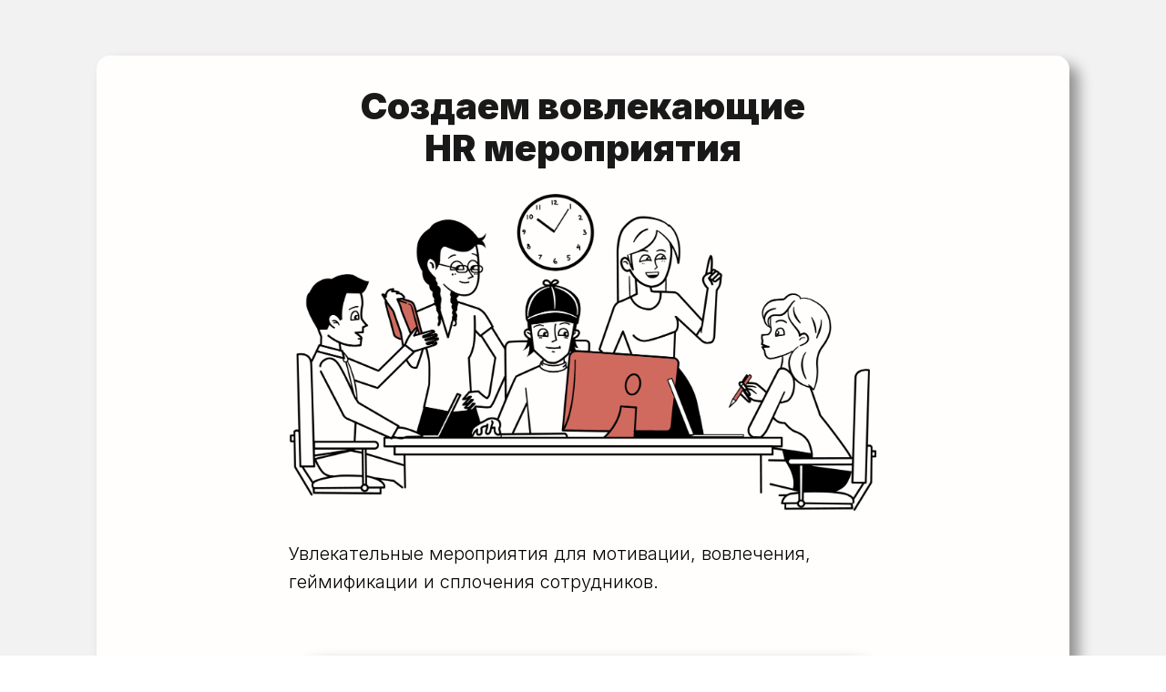

--- FILE ---
content_type: text/html; charset=utf-8
request_url: https://www.smartio.pro/present
body_size: 10538
content:
<!DOCTYPE html> <html> <head> <meta charset="utf-8" /> <meta http-equiv="Content-Type" content="text/html; charset=utf-8" /> <meta name="viewport" content="width=device-width, initial-scale=1.0" /> <meta name="yandex-verification" content="0c3a6b8aaabd02ed" /> <!--metatextblock--> <title>Вовлекающие HR-мероприятия от компании Smartio</title> <meta name="description" content="Увлекательные мероприятия для мотивации, вовлечения, геймификации и сплочения сотрудников." /> <meta property="og:url" content="https://www.smartio.pro/present" /> <meta property="og:title" content="Вовлекающие HR-мероприятия от компании Smartio" /> <meta property="og:description" content="Увлекательные мероприятия для мотивации, вовлечения, геймификации и сплочения сотрудников." /> <meta property="og:type" content="website" /> <meta property="og:image" content="images/tild3336-3932-4431-b435-306230333737__smartio.jpeg" /> <link rel="canonical" href="https://www.smartio.pro/present"> <!--/metatextblock--> <meta name="format-detection" content="telephone=no" /> <meta http-equiv="x-dns-prefetch-control" content="on"> <link rel="dns-prefetch" href="https://ws.tildacdn.com">  <link rel="icon" type="image/png" sizes="32x32" href="images/tild6264-6139-4235-b734-376162653862__star_2.png" media="(prefers-color-scheme: light)"/> <link rel="icon" type="image/png" sizes="32x32" href="images/tild3765-3839-4637-b239-373630653035__star_2.png" media="(prefers-color-scheme: dark)"/> <link rel="apple-touch-icon" type="image/png" href="images/tild6138-6536-4163-b866-356631323137__star_2.png"> <link rel="icon" type="image/png" sizes="192x192" href="images/tild6138-6536-4163-b866-356631323137__star_2.png"> <!-- Assets --> <script src="https://neo.tildacdn.com/js/tilda-fallback-1.0.min.js" async charset="utf-8"></script> <link rel="stylesheet" href="css/tilda-grid-3.0.min.css" type="text/css" media="all" onerror="this.loaderr='y';"/> <link rel="stylesheet" href="css/tilda-blocks-page35470666.min.css?t=1753457655" type="text/css" media="all" onerror="this.loaderr='y';" /> <link rel="preconnect" href="https://fonts.gstatic.com"> <link href="https://fonts.googleapis.com/css2?family=Inter:wght@300;400;500;600;700&family=Open+Sans:wght@300..800&subset=latin,cyrillic" rel="stylesheet"> <link rel="stylesheet" href="css/tilda-animation-2.0.min.css" type="text/css" media="all" onerror="this.loaderr='y';" /> <link rel="stylesheet" href="css/tilda-popup-1.1.min.css" type="text/css" media="print" onload="this.media='all';" onerror="this.loaderr='y';" /> <noscript><link rel="stylesheet" href="css/tilda-popup-1.1.min.css" type="text/css" media="all" /></noscript> <link rel="stylesheet" href="css/tilda-forms-1.0.min.css" type="text/css" media="all" onerror="this.loaderr='y';" /> <link rel="stylesheet" href="https://fonts.googleapis.com/css2?family=Inter:wght@300;400;600;700;800;900&family=OpenSans:wght@300;400;500;600;700;800" type="text/css" /> <script nomodule src="js/tilda-polyfill-1.0.min.js" charset="utf-8"></script> <script type="text/javascript">function t_onReady(func) {if(document.readyState!='loading') {func();} else {document.addEventListener('DOMContentLoaded',func);}}
function t_onFuncLoad(funcName,okFunc,time) {if(typeof window[funcName]==='function') {okFunc();} else {setTimeout(function() {t_onFuncLoad(funcName,okFunc,time);},(time||100));}}function t396_initialScale(t){var e=document.getElementById("rec"+t);if(e){var r=e.querySelector(".t396__artboard");if(r){var a=document.documentElement.clientWidth,i=[],l,n=r.getAttribute("data-artboard-screens");if(n){n=n.split(",");for(var o=0;o<n.length;o++)i[o]=parseInt(n[o],10)}else i=[320,480,640,960,1200];for(var o=0;o<i.length;o++){var d=i[o];a>=d&&(l=d)}var c="edit"===window.allrecords.getAttribute("data-tilda-mode"),s="center"===t396_getFieldValue(r,"valign",l,i),g="grid"===t396_getFieldValue(r,"upscale",l,i),u=t396_getFieldValue(r,"height_vh",l,i),_=t396_getFieldValue(r,"height",l,i),f=!!window.opr&&!!window.opr.addons||!!window.opera||-1!==navigator.userAgent.indexOf(" OPR/");if(!c&&s&&!g&&!u&&_&&!f){var h=parseFloat((a/l).toFixed(3)),v=[r,r.querySelector(".t396__carrier"),r.querySelector(".t396__filter")],p=Math.floor(parseInt(_,10)*h)+"px",b;r.style.setProperty("--initial-scale-height",p);for(var o=0;o<v.length;o++)v[o].style.setProperty("height","var(--initial-scale-height)");t396_scaleInitial__getElementsToScale(r).forEach((function(t){t.style.zoom=h}))}}}}function t396_scaleInitial__getElementsToScale(t){return t?Array.prototype.slice.call(t.children).filter((function(t){return t&&(t.classList.contains("t396__elem")||t.classList.contains("t396__group"))})):[]}function t396_getFieldValue(t,e,r,a){var i,l=a[a.length-1];if(!(i=r===l?t.getAttribute("data-artboard-"+e):t.getAttribute("data-artboard-"+e+"-res-"+r)))for(var n=0;n<a.length;n++){var o=a[n];if(!(o<=r)&&(i=o===l?t.getAttribute("data-artboard-"+e):t.getAttribute("data-artboard-"+e+"-res-"+o)))break}return i}window.TN_SCALE_INITIAL_VER="1.0";</script> <script src="js/jquery-1.10.2.min.js" charset="utf-8" onerror="this.loaderr='y';"></script> <script src="js/tilda-scripts-3.0.min.js" charset="utf-8" defer onerror="this.loaderr='y';"></script> <script src="js/tilda-blocks-page35470666.min.js?t=1753457655" charset="utf-8" async onerror="this.loaderr='y';"></script> <script src="js/lazyload-1.3.min.export.js" charset="utf-8" async onerror="this.loaderr='y';"></script> <script src="js/tilda-animation-2.0.min.js" charset="utf-8" async onerror="this.loaderr='y';"></script> <script src="js/tilda-zero-1.1.min.js" charset="utf-8" async onerror="this.loaderr='y';"></script> <script src="js/tilda-submenublocks-1.0.min.js" charset="utf-8" async onerror="this.loaderr='y';"></script> <script src="js/tilda-menu-1.0.min.js" charset="utf-8" async onerror="this.loaderr='y';"></script> <script src="js/tilda-popup-1.0.min.js" charset="utf-8" async onerror="this.loaderr='y';"></script> <script src="js/tilda-forms-1.0.min.js" charset="utf-8" async onerror="this.loaderr='y';"></script> <script src="js/tilda-animation-sbs-1.0.min.js" charset="utf-8" async onerror="this.loaderr='y';"></script> <script src="js/tilda-zero-scale-1.0.min.js" charset="utf-8" async onerror="this.loaderr='y';"></script> <script src="js/tilda-skiplink-1.0.min.js" charset="utf-8" async onerror="this.loaderr='y';"></script> <script src="js/tilda-events-1.0.min.js" charset="utf-8" async onerror="this.loaderr='y';"></script> <!-- nominify begin --><meta name="mailru-verification" content="14c7d15b96b36e95" /> <meta name="facebook-domain-verification" content="zp4beubuo94m1joj0vcvdh7cmt1k5y" /><!-- nominify end --><script type="text/javascript">window.dataLayer=window.dataLayer||[];</script> <!-- Google Tag Manager --> <script type="text/javascript">(function(w,d,s,l,i){w[l]=w[l]||[];w[l].push({'gtm.start':new Date().getTime(),event:'gtm.js'});var f=d.getElementsByTagName(s)[0],j=d.createElement(s),dl=l!='dataLayer'?'&l='+l:'';j.async=true;j.src='https://www.googletagmanager.com/gtm.js?id='+i+dl;f.parentNode.insertBefore(j,f);})(window,document,'script','dataLayer','GTM-MV7ZZKD');</script> <!-- End Google Tag Manager --> <!-- Facebook Pixel Code --> <script type="text/javascript" data-tilda-cookie-type="advertising">setTimeout(function(){!function(f,b,e,v,n,t,s)
{if(f.fbq)return;n=f.fbq=function(){n.callMethod?n.callMethod.apply(n,arguments):n.queue.push(arguments)};if(!f._fbq)f._fbq=n;n.push=n;n.loaded=!0;n.version='2.0';n.agent='pltilda';n.queue=[];t=b.createElement(e);t.async=!0;t.src=v;s=b.getElementsByTagName(e)[0];s.parentNode.insertBefore(t,s)}(window,document,'script','https://connect.facebook.net/en_US/fbevents.js');fbq('init','434437847558238');fbq('track','PageView');},2000);</script> <!-- End Facebook Pixel Code --> <!-- VK Pixel Code --> <script type="text/javascript" data-tilda-cookie-type="advertising">setTimeout(function(){!function(){var t=document.createElement("script");t.type="text/javascript",t.async=!0,t.src="https://vk.com/js/api/openapi.js?161",t.onload=function(){VK.Retargeting.Init("VK-RTRG-547907-dPiv5"),VK.Retargeting.Hit()},document.head.appendChild(t)}();},2000);</script> <!-- End VK Pixel Code --> <script type="text/javascript">(function() {if((/bot|google|yandex|baidu|bing|msn|duckduckbot|teoma|slurp|crawler|spider|robot|crawling|facebook/i.test(navigator.userAgent))===false&&typeof(sessionStorage)!='undefined'&&sessionStorage.getItem('visited')!=='y'&&document.visibilityState){var style=document.createElement('style');style.type='text/css';style.innerHTML='@media screen and (min-width: 980px) {.t-records {opacity: 0;}.t-records_animated {-webkit-transition: opacity ease-in-out .2s;-moz-transition: opacity ease-in-out .2s;-o-transition: opacity ease-in-out .2s;transition: opacity ease-in-out .2s;}.t-records.t-records_visible {opacity: 1;}}';document.getElementsByTagName('head')[0].appendChild(style);function t_setvisRecs(){var alr=document.querySelectorAll('.t-records');Array.prototype.forEach.call(alr,function(el) {el.classList.add("t-records_animated");});setTimeout(function() {Array.prototype.forEach.call(alr,function(el) {el.classList.add("t-records_visible");});sessionStorage.setItem("visited","y");},400);}
document.addEventListener('DOMContentLoaded',t_setvisRecs);}})();</script></head> <body class="t-body" style="margin:0;"> <!--allrecords--> <div id="allrecords" data-tilda-export="yes" class="t-records" data-hook="blocks-collection-content-node" data-tilda-project-id="611376" data-tilda-page-id="35470666" data-tilda-page-alias="present" data-tilda-formskey="23236666a19b62bcc7bb67bdc408243d" data-tilda-lazy="yes" data-tilda-root-zone="com" data-tilda-project-headcode="yes" data-tilda-ts="y" data-tilda-project-country="RU"> <div id="rec1088051056" class="r t-rec" style=" " data-animationappear="off" data-record-type="131"> <!-- T123 --> <div class="t123"> <div class="t-container_100 "> <div class="t-width t-width_100 "> <!-- nominify begin --> <script type="application/ld+json">
{
  "@context": "https://schema.org",
  "@graph": [
    {
      "@type": "Organization",
      "@id": "https://smartio.pro/#organization",
      "name": "Smartio",
      "url": "https://smartio.pro",
      "logo": "https://smartio.pro/logo.png"
    },
    {
      "@type": "Article",
      "headline": "Вовлекающие HR-мероприятия от компании Smartio",
      "description": "Увлекательные мероприятия для мотивации, вовлечения, геймификации и сплочения сотрудников.",
      "author": {
        "@type": "Organization",
        "name": "Smartio"
      },
      "publisher": {
        "@id": "https://smartio.pro/#organization"
      },
      "mainEntityOfPage": {
        "@type": "WebPage",
        "@id": "https://smartio.pro/present"
      }
    },
    {
      "@type": "WebPage",
      "@id": "https://smartio.pro/present",
      "url": "https://smartio.pro/present",
      "name": "Вовлекающие HR-мероприятия от компании Smartio",
      "description": "Увлекательные мероприятия для мотивации, вовлечения, геймификации и сплочения сотрудников.",
      "publisher": {
        "@id": "https://smartio.pro/#organization"
      },
      "mainEntity": {
        "@id": "https://smartio.pro/present#article"
      }
    }
  ]
}
</script> <!-- nominify end --> </div> </div> </div> </div> <div id="rec573159389" class="r t-rec" style=" " data-animationappear="off" data-record-type="396"> <!-- T396 --> <style>#rec573159389 .t396__artboard {height:1380px;background-color:#f2f2f2;}#rec573159389 .t396__filter {height:1380px;}#rec573159389 .t396__carrier{height:1380px;background-position:center center;background-attachment:scroll;background-size:cover;background-repeat:no-repeat;}@media screen and (max-width:1199px) {#rec573159389 .t396__artboard,#rec573159389 .t396__filter,#rec573159389 .t396__carrier {height:1440px;}#rec573159389 .t396__filter {}#rec573159389 .t396__carrier {background-attachment:scroll;}}@media screen and (max-width:959px) {#rec573159389 .t396__artboard,#rec573159389 .t396__filter,#rec573159389 .t396__carrier {height:1440px;}#rec573159389 .t396__filter {}#rec573159389 .t396__carrier {background-attachment:scroll;}}@media screen and (max-width:639px) {#rec573159389 .t396__artboard,#rec573159389 .t396__filter,#rec573159389 .t396__carrier {height:1310px;}#rec573159389 .t396__filter {}#rec573159389 .t396__carrier {background-attachment:scroll;}}@media screen and (max-width:479px) {#rec573159389 .t396__artboard,#rec573159389 .t396__filter,#rec573159389 .t396__carrier {height:1120px;}#rec573159389 .t396__filter {}#rec573159389 .t396__carrier {background-attachment:scroll;}}#rec573159389 .tn-elem[data-elem-id="1680615093262"]{z-index:3;top:61px;left:calc(50% - 600px + 66px);width:1068px;height:1189px;}#rec573159389 .tn-elem[data-elem-id="1680615093262"] .tn-atom {border-radius:15px 15px 15px 15px;background-color:#fffefc;background-position:center center;border-color:transparent ;border-style:solid ;box-shadow:10px 10px 15px 0px rgba(0,0,0,0.4);}@media screen and (max-width:1199px) {#rec573159389 .tn-elem[data-elem-id="1680615093262"] {display:table;top:61px;left:calc(50% - 480px + 66px);width:825px;height:1138px;}}@media screen and (max-width:959px) {#rec573159389 .tn-elem[data-elem-id="1680615093262"] {display:table;top:70px;left:calc(50% - 320px + 50px);width:541px;height:1101px;}}@media screen and (max-width:639px) {#rec573159389 .tn-elem[data-elem-id="1680615093262"] {display:table;top:38px;left:calc(50% - 240px + 37px);width:407px;height:956px;}}@media screen and (max-width:479px) {#rec573159389 .tn-elem[data-elem-id="1680615093262"] {display:table;top:14px;left:calc(50% - 160px + 0px);width:320px;height:812px;}}#rec573159389 .tn-elem[data-elem-id="1470210011265"]{color:#000000;z-index:4;top:593px;left:calc(50% - 600px + 277px);width:646px;height:auto;}#rec573159389 .tn-elem[data-elem-id="1470210011265"] .tn-atom {vertical-align:middle;color:#000000;font-size:20px;font-family:'Inter',Arial,sans-serif;line-height:1.55;font-weight:300;background-position:center center;border-color:transparent ;border-style:solid;}@media screen and (max-width:1199px) {#rec573159389 .tn-elem[data-elem-id="1470210011265"] {display:table;top:552px;left:calc(50% - 480px + 215px);width:530px;height:auto;}#rec573159389 .tn-elem[data-elem-id="1470210011265"] {text-align:center;}}@media screen and (max-width:959px) {#rec573159389 .tn-elem[data-elem-id="1470210011265"] {display:table;top:494px;left:calc(50% - 320px + 91px);width:459px;height:auto;}}@media screen and (max-width:639px) {#rec573159389 .tn-elem[data-elem-id="1470210011265"] {display:table;top:385px;left:calc(50% - 240px + 58px);width:364px;height:auto;}#rec573159389 .tn-elem[data-elem-id="1470210011265"] .tn-atom{font-size:19px;background-size:cover;}}@media screen and (max-width:479px) {#rec573159389 .tn-elem[data-elem-id="1470210011265"] {display:table;top:308px;left:calc(50% - 160px + 32px);width:259px;height:auto;}#rec573159389 .tn-elem[data-elem-id="1470210011265"] .tn-atom{font-size:18px;background-size:cover;}}#rec573159389 .tn-elem[data-elem-id="1470233923389"]{color:#000000;text-align:center;z-index:5;top:94px;left:calc(50% - 600px + 345px);width:510px;height:auto;}#rec573159389 .tn-elem[data-elem-id="1470233923389"] .tn-atom {vertical-align:middle;color:#000000;font-size:40px;font-family:'Inter',Arial,sans-serif;line-height:1.15;font-weight:900;opacity:0.9;background-position:center center;border-color:transparent ;border-style:solid;}@media screen and (max-width:1199px) {#rec573159389 .tn-elem[data-elem-id="1470233923389"] {display:table;top:114px;left:calc(50% - 480px + 225px);height:auto;}}@media screen and (max-width:959px) {#rec573159389 .tn-elem[data-elem-id="1470233923389"] {display:table;left:calc(50% - 320px + 65px);height:auto;}}@media screen and (max-width:639px) {#rec573159389 .tn-elem[data-elem-id="1470233923389"] {display:table;top:80px;left:calc(50% - 240px + 67px);width:343px;height:auto;}#rec573159389 .tn-elem[data-elem-id="1470233923389"] .tn-atom{font-size:30px;background-size:cover;}}@media screen and (max-width:479px) {#rec573159389 .tn-elem[data-elem-id="1470233923389"] {display:table;top:62px;left:calc(50% - 160px + 13px);width:295px;height:auto;}#rec573159389 .tn-elem[data-elem-id="1470233923389"] .tn-atom{font-size:23px;background-size:cover;}}#rec573159389 .tn-elem[data-elem-id="1680615679755"]{z-index:6;top:1296px;left:calc(50% - 600px + 292px);width:68px;height:auto;}#rec573159389 .tn-elem[data-elem-id="1680615679755"] .tn-atom {border-radius:0px 0px 0px 0px;background-position:center center;border-color:transparent ;border-style:solid;}#rec573159389 .tn-elem[data-elem-id="1680615679755"] .tn-atom__img {border-radius:0px 0px 0px 0px;object-position:center center;}@media screen and (max-width:1199px) {#rec573159389 .tn-elem[data-elem-id="1680615679755"] {display:table;top:1229px;left:calc(50% - 480px + 412px);width:101px;height:auto;}}@media screen and (max-width:959px) {#rec573159389 .tn-elem[data-elem-id="1680615679755"] {display:table;top:1236px;left:calc(50% - 320px + 54px);width:94px;height:auto;}}@media screen and (max-width:639px) {#rec573159389 .tn-elem[data-elem-id="1680615679755"] {display:table;top:1043px;left:calc(50% - 240px + 252px);width:88px;height:auto;}}@media screen and (max-width:479px) {#rec573159389 .tn-elem[data-elem-id="1680615679755"] {display:table;top:851px;left:calc(50% - 160px + 226px);width:87px;height:auto;}}#rec573159389 .tn-elem[data-elem-id="1680615679761"]{z-index:7;top:1307px;left:calc(50% - 600px + 411px);width:62px;height:auto;}#rec573159389 .tn-elem[data-elem-id="1680615679761"] .tn-atom {border-radius:0px 0px 0px 0px;background-position:center center;border-color:transparent ;border-style:solid;}#rec573159389 .tn-elem[data-elem-id="1680615679761"] .tn-atom__img {border-radius:0px 0px 0px 0px;object-position:center center;}@media screen and (max-width:1199px) {#rec573159389 .tn-elem[data-elem-id="1680615679761"] {display:table;top:1343px;left:calc(50% - 480px + 70px);width:106px;height:auto;}}@media screen and (max-width:959px) {#rec573159389 .tn-elem[data-elem-id="1680615679761"] {display:table;top:1342px;left:calc(50% - 320px + 189px);width:99px;height:auto;}}@media screen and (max-width:639px) {#rec573159389 .tn-elem[data-elem-id="1680615679761"] {display:table;top:1152px;left:calc(50% - 240px + 384px);width:81px;height:auto;}}@media screen and (max-width:479px) {#rec573159389 .tn-elem[data-elem-id="1680615679761"] {display:table;top:954px;left:calc(50% - 160px + 132px);width:88px;height:auto;}}#rec573159389 .tn-elem[data-elem-id="1680615679766"]{z-index:8;top:1306px;left:calc(50% - 600px + 814px);width:83px;height:auto;}#rec573159389 .tn-elem[data-elem-id="1680615679766"] .tn-atom {border-radius:0px 0px 0px 0px;background-position:center center;border-color:transparent ;border-style:solid;}#rec573159389 .tn-elem[data-elem-id="1680615679766"] .tn-atom__img {border-radius:0px 0px 0px 0px;object-position:center center;}@media screen and (max-width:1199px) {#rec573159389 .tn-elem[data-elem-id="1680615679766"] {display:table;top:1344px;left:calc(50% - 480px + 303px);width:118px;height:auto;}}@media screen and (max-width:959px) {#rec573159389 .tn-elem[data-elem-id="1680615679766"] {display:table;top:1340px;left:calc(50% - 320px + 312px);width:110px;height:auto;}}@media screen and (max-width:639px) {#rec573159389 .tn-elem[data-elem-id="1680615679766"] {display:table;top:1151px;left:calc(50% - 240px + 197px);width:107px;height:auto;}}@media screen and (max-width:479px) {#rec573159389 .tn-elem[data-elem-id="1680615679766"] {display:table;top:957px;left:calc(50% - 160px + 12px);width:85px;height:auto;}}#rec573159389 .tn-elem[data-elem-id="1680615679772"]{z-index:9;top:1294px;left:calc(50% - 600px + 524px);width:48px;height:auto;}#rec573159389 .tn-elem[data-elem-id="1680615679772"] .tn-atom {border-radius:0px 0px 0px 0px;background-position:center center;border-color:transparent ;border-style:solid;}#rec573159389 .tn-elem[data-elem-id="1680615679772"] .tn-atom__img {border-radius:0px 0px 0px 0px;object-position:center center;}@media screen and (max-width:1199px) {#rec573159389 .tn-elem[data-elem-id="1680615679772"] {display:table;top:1224px;left:calc(50% - 480px + 809px);width:75px;height:auto;}}@media screen and (max-width:959px) {#rec573159389 .tn-elem[data-elem-id="1680615679772"] {display:table;top:1233px;left:calc(50% - 320px + 419px);width:70px;height:auto;}}@media screen and (max-width:639px) {#rec573159389 .tn-elem[data-elem-id="1680615679772"] {display:table;top:1040px;left:calc(50% - 240px + 402px);width:62px;height:auto;}}@media screen and (max-width:479px) {#rec573159389 .tn-elem[data-elem-id="1680615679772"] {display:table;top:939px;left:calc(50% - 160px + 255px);width:60px;height:auto;}}#rec573159389 .tn-elem[data-elem-id="1680618362847"]{z-index:10;top:213px;left:calc(50% - 600px + 278px);width:644px;height:auto;}#rec573159389 .tn-elem[data-elem-id="1680618362847"] .tn-atom {border-radius:0px 0px 0px 0px;background-position:center center;border-color:transparent ;border-style:solid;}#rec573159389 .tn-elem[data-elem-id="1680618362847"] .tn-atom__img {border-radius:0px 0px 0px 0px;object-position:center center;}@media screen and (max-width:1199px) {#rec573159389 .tn-elem[data-elem-id="1680618362847"] {display:table;top:226px;left:calc(50% - 480px + 228px);width:505px;height:auto;}}@media screen and (max-width:959px) {#rec573159389 .tn-elem[data-elem-id="1680618362847"] {display:table;top:223px;left:calc(50% - 320px + 96px);width:448px;height:auto;}}@media screen and (max-width:639px) {#rec573159389 .tn-elem[data-elem-id="1680618362847"] {display:table;top:179px;left:calc(50% - 240px + 72px);width:332px;height:auto;}}@media screen and (max-width:479px) {#rec573159389 .tn-elem[data-elem-id="1680618362847"] {display:table;top:137px;left:calc(50% - 160px + 32px);width:259px;height:auto;}}#rec573159389 .tn-elem[data-elem-id="1680618956063"]{z-index:11;top:1311px;left:calc(50% - 600px + 620px);width:140px;height:auto;}#rec573159389 .tn-elem[data-elem-id="1680618956063"] .tn-atom {border-radius:0px 0px 0px 0px;background-position:center center;border-color:transparent ;border-style:solid;}#rec573159389 .tn-elem[data-elem-id="1680618956063"] .tn-atom__img {border-radius:0px 0px 0px 0px;object-position:center center;}@media screen and (max-width:1199px) {#rec573159389 .tn-elem[data-elem-id="1680618956063"] {display:table;top:1255px;left:calc(50% - 480px + 590px);width:159px;height:auto;}}@media screen and (max-width:959px) {#rec573159389 .tn-elem[data-elem-id="1680618956063"] {display:table;top:1356px;left:calc(50% - 320px + 446px);width:149px;height:auto;}}@media screen and (max-width:639px) {#rec573159389 .tn-elem[data-elem-id="1680618956063"] {display:table;top:1248px;left:calc(50% - 240px + 246px);width:175px;height:auto;}}@media screen and (max-width:479px) {#rec573159389 .tn-elem[data-elem-id="1680618956063"] {display:table;top:1049px;left:calc(50% - 160px + 122px);width:105px;height:auto;}}#rec573159389 .tn-elem[data-elem-id="1680618990237"]{z-index:12;top:1308px;left:calc(50% - 600px + 66px);width:175px;height:auto;}#rec573159389 .tn-elem[data-elem-id="1680618990237"] .tn-atom {border-radius:0px 0px 0px 0px;background-position:center center;border-color:transparent ;border-style:solid;}#rec573159389 .tn-elem[data-elem-id="1680618990237"] .tn-atom__img {border-radius:0px 0px 0px 0px;object-position:center center;}@media screen and (max-width:1199px) {#rec573159389 .tn-elem[data-elem-id="1680618990237"] {display:table;top:1247px;left:calc(50% - 480px + 72px);width:245px;height:auto;}}@media screen and (max-width:959px) {#rec573159389 .tn-elem[data-elem-id="1680618990237"] {display:table;top:1261px;left:calc(50% - 320px + 185px);width:197px;height:auto;}}@media screen and (max-width:639px) {#rec573159389 .tn-elem[data-elem-id="1680618990237"] {display:table;top:1061px;left:calc(50% - 240px + 17px);width:173px;height:auto;}}@media screen and (max-width:479px) {#rec573159389 .tn-elem[data-elem-id="1680618990237"] {display:table;top:869px;left:calc(50% - 160px + 16px);width:175px;height:auto;}}#rec573159389 .tn-elem[data-elem-id="1680619040402"]{z-index:13;top:1302px;left:calc(50% - 600px + 948px);width:83px;height:auto;}#rec573159389 .tn-elem[data-elem-id="1680619040402"] .tn-atom {border-radius:0px 0px 0px 0px;background-position:center center;border-color:transparent ;border-style:solid;}#rec573159389 .tn-elem[data-elem-id="1680619040402"] .tn-atom__img {border-radius:0px 0px 0px 0px;object-position:center center;}@media screen and (max-width:1199px) {#rec573159389 .tn-elem[data-elem-id="1680619040402"] {display:table;top:1338px;left:calc(50% - 480px + 548px);width:119px;height:auto;}}@media screen and (max-width:959px) {#rec573159389 .tn-elem[data-elem-id="1680619040402"] {display:table;top:1337px;left:calc(50% - 320px + 54px);width:111px;height:auto;}}@media screen and (max-width:639px) {#rec573159389 .tn-elem[data-elem-id="1680619040402"] {display:table;top:1146px;left:calc(50% - 240px + 10px);width:107px;height:auto;}}@media screen and (max-width:479px) {#rec573159389 .tn-elem[data-elem-id="1680619040402"] {display:table;top:1038px;left:calc(50% - 160px + 10px);width:82px;height:auto;}}#rec573159389 .tn-elem[data-elem-id="1680619468744"]{color:#000000;text-align:center;z-index:14;top:723px;left:calc(50% - 600px + 279px);width:643px;height:72px;}#rec573159389 .tn-elem[data-elem-id="1680619468744"] .tn-atom{color:#000000;font-size:21px;font-family:'Inter',Arial,sans-serif;line-height:1.55;font-weight:400;border-radius:30px 30px 30px 30px;background-color:#dbdbdb;background-position:center center;border-color:transparent ;border-style:solid;transition:background-color 0.3s ease-in-out,color 0.3s ease-in-out,border-color 0.3s ease-in-out;box-shadow:5px 5px 15px 0px rgba(0,0,0,0.4);}@media (hover),(min-width:0\0) {#rec573159389 .tn-elem[data-elem-id="1680619468744"] .tn-atom:hover {background-color:#c47063;background-image:none;border-color:#000000;}#rec573159389 .tn-elem[data-elem-id="1680619468744"] .tn-atom:hover {color:#ffffff;}}@media screen and (max-width:1199px) {#rec573159389 .tn-elem[data-elem-id="1680619468744"] {display:table;top:668px;left:calc(50% - 480px + 231px);width:498px;}#rec573159389 .tn-elem[data-elem-id="1680619468744"] .tn-atom{font-size:19px;background-size:cover;}}@media screen and (max-width:959px) {#rec573159389 .tn-elem[data-elem-id="1680619468744"] {display:table;top:625px;left:calc(50% - 320px + 90px);width:456px;}#rec573159389 .tn-elem[data-elem-id="1680619468744"] {text-align:center;}#rec573159389 .tn-elem[data-elem-id="1680619468744"] .tn-atom{font-size:22px;background-size:cover;}}@media screen and (max-width:639px) {#rec573159389 .tn-elem[data-elem-id="1680619468744"] {display:table;top:511px;left:calc(50% - 240px + 73px);width:335px;height:68px;}#rec573159389 .tn-elem[data-elem-id="1680619468744"] .tn-atom{font-size:18px;background-size:cover;}}@media screen and (max-width:479px) {#rec573159389 .tn-elem[data-elem-id="1680619468744"] {display:table;top:439px;left:calc(50% - 160px + 32px);width:259px;height:50px;}#rec573159389 .tn-elem[data-elem-id="1680619468744"] .tn-atom{font-size:14px;background-size:cover;}}#rec573159389 .tn-elem[data-elem-id="1748191833290"]{color:#000000;text-align:center;z-index:15;top:834px;left:calc(50% - 600px + 280px);width:643px;height:72px;}#rec573159389 .tn-elem[data-elem-id="1748191833290"] .tn-atom{color:#000000;font-size:21px;font-family:'Inter',Arial,sans-serif;line-height:1.55;font-weight:400;border-radius:30px 30px 30px 30px;background-color:#dbdbdb;background-position:center center;border-color:transparent ;border-style:solid;transition:background-color 0.3s ease-in-out,color 0.3s ease-in-out,border-color 0.3s ease-in-out;box-shadow:5px 5px 15px 0px rgba(0,0,0,0.4);}@media (hover),(min-width:0\0) {#rec573159389 .tn-elem[data-elem-id="1748191833290"] .tn-atom:hover {background-color:#c47063;background-image:none;border-color:#000000;}#rec573159389 .tn-elem[data-elem-id="1748191833290"] .tn-atom:hover {color:#ffffff;}}@media screen and (max-width:1199px) {#rec573159389 .tn-elem[data-elem-id="1748191833290"] {display:table;top:773px;left:calc(50% - 480px + 230px);width:498px;}#rec573159389 .tn-elem[data-elem-id="1748191833290"] .tn-atom{font-size:19px;background-size:cover;}}@media screen and (max-width:959px) {#rec573159389 .tn-elem[data-elem-id="1748191833290"] {display:table;top:730px;left:calc(50% - 320px + 90px);width:456px;}#rec573159389 .tn-elem[data-elem-id="1748191833290"] {text-align:center;}#rec573159389 .tn-elem[data-elem-id="1748191833290"] .tn-atom{font-size:22px;background-size:cover;}}@media screen and (max-width:639px) {#rec573159389 .tn-elem[data-elem-id="1748191833290"] {display:table;top:612px;left:calc(50% - 240px + 73px);width:335px;height:68px;}#rec573159389 .tn-elem[data-elem-id="1748191833290"] .tn-atom{font-size:18px;background-size:cover;}}@media screen and (max-width:479px) {#rec573159389 .tn-elem[data-elem-id="1748191833290"] {display:table;top:518px;left:calc(50% - 160px + 32px);width:259px;height:50px;}#rec573159389 .tn-elem[data-elem-id="1748191833290"] .tn-atom{font-size:14px;background-size:cover;}}#rec573159389 .tn-elem[data-elem-id="1680619759917"]{color:#000000;text-align:center;z-index:16;top:945px;left:calc(50% - 600px + 280px);width:643px;height:72px;}#rec573159389 .tn-elem[data-elem-id="1680619759917"] .tn-atom{color:#000000;font-size:24px;font-family:'Inter',Arial,sans-serif;line-height:1.55;font-weight:400;border-radius:30px 30px 30px 30px;background-color:#dbdbdb;background-position:center center;border-color:transparent ;border-style:solid;transition:background-color 0.3s ease-in-out,color 0.3s ease-in-out,border-color 0.3s ease-in-out;box-shadow:5px 5px 15px 0px rgba(0,0,0,0.4);}@media (hover),(min-width:0\0) {#rec573159389 .tn-elem[data-elem-id="1680619759917"] .tn-atom:hover {background-color:#c47063;background-image:none;border-color:#000000;}#rec573159389 .tn-elem[data-elem-id="1680619759917"] .tn-atom:hover {color:#ffffff;}}@media screen and (max-width:1199px) {#rec573159389 .tn-elem[data-elem-id="1680619759917"] {display:table;top:878px;left:calc(50% - 480px + 230px);width:498px;}}@media screen and (max-width:959px) {#rec573159389 .tn-elem[data-elem-id="1680619759917"] {display:table;top:835px;left:calc(50% - 320px + 90px);width:456px;}}@media screen and (max-width:639px) {#rec573159389 .tn-elem[data-elem-id="1680619759917"] {display:table;top:713px;left:calc(50% - 240px + 73px);width:335px;height:61px;}#rec573159389 .tn-elem[data-elem-id="1680619759917"] .tn-atom{font-size:18px;background-size:cover;}}@media screen and (max-width:479px) {#rec573159389 .tn-elem[data-elem-id="1680619759917"] {display:table;top:597px;left:calc(50% - 160px + 32px);width:259px;height:50px;}#rec573159389 .tn-elem[data-elem-id="1680619759917"] .tn-atom{font-size:18px;background-size:cover;}}#rec573159389 .tn-elem[data-elem-id="1680619871422"]{color:#000000;text-align:center;z-index:17;top:1055px;left:calc(50% - 600px + 280px);width:643px;height:72px;}#rec573159389 .tn-elem[data-elem-id="1680619871422"] .tn-atom{color:#000000;font-size:24px;font-family:'Inter',Arial,sans-serif;line-height:1.55;font-weight:400;border-radius:30px 30px 30px 30px;background-color:#dbdbdb;background-position:center center;border-color:transparent ;border-style:solid;transition:background-color 0.3s ease-in-out,color 0.3s ease-in-out,border-color 0.3s ease-in-out;box-shadow:5px 5px 15px 0px rgba(0,0,0,0.4);}@media (hover),(min-width:0\0) {#rec573159389 .tn-elem[data-elem-id="1680619871422"] .tn-atom:hover {background-color:#c47063;background-image:none;border-color:#000000;}#rec573159389 .tn-elem[data-elem-id="1680619871422"] .tn-atom:hover {color:#ffffff;}}@media screen and (max-width:1199px) {#rec573159389 .tn-elem[data-elem-id="1680619871422"] {display:table;top:984px;left:calc(50% - 480px + 230px);width:498px;}}@media screen and (max-width:959px) {#rec573159389 .tn-elem[data-elem-id="1680619871422"] {display:table;top:939px;left:calc(50% - 320px + 90px);width:456px;}}@media screen and (max-width:639px) {#rec573159389 .tn-elem[data-elem-id="1680619871422"] {display:table;top:807px;left:calc(50% - 240px + 73px);width:335px;height:61px;}#rec573159389 .tn-elem[data-elem-id="1680619871422"] .tn-atom{font-size:18px;background-size:cover;}}@media screen and (max-width:479px) {#rec573159389 .tn-elem[data-elem-id="1680619871422"] {display:table;top:675px;left:calc(50% - 160px + 32px);width:259px;height:50px;}#rec573159389 .tn-elem[data-elem-id="1680619871422"] .tn-atom{font-size:18px;background-size:cover;}}#rec573159389 .tn-elem[data-elem-id="1680619977127"]{z-index:18;top:1165px;left:calc(50% - 600px + 480px);width:48px;height:auto;}@media (min-width:1200px) {#rec573159389 .tn-elem.t396__elem--anim-hidden[data-elem-id="1680619977127"] {opacity:0;}}#rec573159389 .tn-elem[data-elem-id="1680619977127"] .tn-atom {border-radius:0px 0px 0px 0px;background-position:center center;border-color:transparent ;border-style:solid;}#rec573159389 .tn-elem[data-elem-id="1680619977127"] .tn-atom__img {border-radius:0px 0px 0px 0px;object-position:center center;}@media screen and (max-width:1199px) {#rec573159389 .tn-elem[data-elem-id="1680619977127"] {display:table;top:1102px;left:calc(50% - 480px + 356px);height:auto;}}@media screen and (max-width:959px) {#rec573159389 .tn-elem[data-elem-id="1680619977127"] {display:table;top:1067px;left:calc(50% - 320px + 191px);height:auto;}}@media screen and (max-width:639px) {#rec573159389 .tn-elem[data-elem-id="1680619977127"] {display:table;top:901px;left:calc(50% - 240px + 111px);height:auto;}}@media screen and (max-width:479px) {#rec573159389 .tn-elem[data-elem-id="1680619977127"] {display:table;top:758px;left:calc(50% - 160px + 32px);width:40px;height:auto;}}#rec573159389 .tn-elem[data-elem-id="1680620289603"]{z-index:19;top:1165px;left:calc(50% - 600px + 683px);width:48px;height:auto;}@media (min-width:1200px) {#rec573159389 .tn-elem.t396__elem--anim-hidden[data-elem-id="1680620289603"] {opacity:0;}}#rec573159389 .tn-elem[data-elem-id="1680620289603"] .tn-atom {border-radius:0px 0px 0px 0px;background-position:center center;border-color:transparent ;border-style:solid;}#rec573159389 .tn-elem[data-elem-id="1680620289603"] .tn-atom__img {border-radius:0px 0px 0px 0px;object-position:center center;}@media screen and (max-width:1199px) {#rec573159389 .tn-elem[data-elem-id="1680620289603"] {display:table;top:1102px;left:calc(50% - 480px + 559px);height:auto;}}@media screen and (max-width:959px) {#rec573159389 .tn-elem[data-elem-id="1680620289603"] {display:table;top:1067px;left:calc(50% - 320px + 394px);height:auto;}}@media screen and (max-width:639px) {#rec573159389 .tn-elem[data-elem-id="1680620289603"] {display:table;top:901px;left:calc(50% - 240px + 314px);height:auto;}}@media screen and (max-width:479px) {#rec573159389 .tn-elem[data-elem-id="1680620289603"] {display:table;top:758px;left:calc(50% - 160px + 235px);width:40px;height:auto;}}#rec573159389 .tn-elem[data-elem-id="1680620300449"]{z-index:20;top:1165px;left:calc(50% - 600px + 584px);width:48px;height:auto;}@media (min-width:1200px) {#rec573159389 .tn-elem.t396__elem--anim-hidden[data-elem-id="1680620300449"] {opacity:0;}}#rec573159389 .tn-elem[data-elem-id="1680620300449"] .tn-atom {border-radius:0px 0px 0px 0px;background-position:center center;border-color:transparent ;border-style:solid;}#rec573159389 .tn-elem[data-elem-id="1680620300449"] .tn-atom__img {border-radius:0px 0px 0px 0px;object-position:center center;}@media screen and (max-width:1199px) {#rec573159389 .tn-elem[data-elem-id="1680620300449"] {display:table;top:1102px;left:calc(50% - 480px + 460px);height:auto;}}@media screen and (max-width:959px) {#rec573159389 .tn-elem[data-elem-id="1680620300449"] {display:table;top:1067px;left:calc(50% - 320px + 295px);height:auto;}}@media screen and (max-width:639px) {#rec573159389 .tn-elem[data-elem-id="1680620300449"] {display:table;top:901px;left:calc(50% - 240px + 215px);height:auto;}}@media screen and (max-width:479px) {#rec573159389 .tn-elem[data-elem-id="1680620300449"] {display:table;top:758px;left:calc(50% - 160px + 136px);width:40px;height:auto;}}#rec573159389 .tn-elem[data-elem-id="1680621646926"]{z-index:21;top:1295px;left:calc(50% - 600px + 1082px);width:53px;height:auto;}#rec573159389 .tn-elem[data-elem-id="1680621646926"] .tn-atom {border-radius:0px 0px 0px 0px;background-position:center center;border-color:transparent ;border-style:solid;}#rec573159389 .tn-elem[data-elem-id="1680621646926"] .tn-atom__img {border-radius:0px 0px 0px 0px;object-position:center center;}@media screen and (max-width:1199px) {#rec573159389 .tn-elem[data-elem-id="1680621646926"] {display:table;top:1329px;left:calc(50% - 480px + 794px);width:75px;height:auto;}}@media screen and (max-width:959px) {#rec573159389 .tn-elem[data-elem-id="1680621646926"] {display:table;top:1237px;left:calc(50% - 320px + 526px);width:70px;height:auto;}}@media screen and (max-width:639px) {#rec573159389 .tn-elem[data-elem-id="1680621646926"] {display:table;top:1225px;left:calc(50% - 240px + 59px);width:64px;height:auto;}}@media screen and (max-width:479px) {#rec573159389 .tn-elem[data-elem-id="1680621646926"] {display:table;top:1032px;left:calc(50% - 160px + 257px);width:51px;height:auto;}}</style> <div class='t396'> <div class="t396__artboard" data-artboard-recid="573159389" data-artboard-screens="320,480,640,960,1200" data-artboard-height="1380" data-artboard-valign="center" data-artboard-upscale="grid" data-artboard-height-res-320="1120" data-artboard-height-res-480="1310" data-artboard-height-res-640="1440" data-artboard-height-res-960="1440"> <div class="t396__carrier" data-artboard-recid="573159389"></div> <div class="t396__filter" data-artboard-recid="573159389"></div> <div class='t396__elem tn-elem tn-elem__5731593891680615093262' data-elem-id='1680615093262' data-elem-type='shape' data-field-top-value="61" data-field-left-value="66" data-field-height-value="1189" data-field-width-value="1068" data-field-axisy-value="top" data-field-axisx-value="left" data-field-container-value="grid" data-field-topunits-value="px" data-field-leftunits-value="px" data-field-heightunits-value="px" data-field-widthunits-value="px" data-field-top-res-320-value="14" data-field-left-res-320-value="0" data-field-height-res-320-value="812" data-field-width-res-320-value="320" data-field-top-res-480-value="38" data-field-left-res-480-value="37" data-field-height-res-480-value="956" data-field-width-res-480-value="407" data-field-top-res-640-value="70" data-field-left-res-640-value="50" data-field-height-res-640-value="1101" data-field-width-res-640-value="541" data-field-top-res-960-value="61" data-field-left-res-960-value="66" data-field-height-res-960-value="1138" data-field-width-res-960-value="825"> <div class='tn-atom'> </div> </div> <div class='t396__elem tn-elem tn-elem__5731593891470210011265' data-elem-id='1470210011265' data-elem-type='text' data-field-top-value="593" data-field-left-value="277" data-field-height-value="62" data-field-width-value="646" data-field-axisy-value="top" data-field-axisx-value="left" data-field-container-value="grid" data-field-topunits-value="px" data-field-leftunits-value="px" data-field-heightunits-value="px" data-field-widthunits-value="px" data-field-textfit-value="autoheight" data-field-top-res-320-value="308" data-field-left-res-320-value="32" data-field-width-res-320-value="259" data-field-top-res-480-value="385" data-field-left-res-480-value="58" data-field-width-res-480-value="364" data-field-top-res-640-value="494" data-field-left-res-640-value="91" data-field-width-res-640-value="459" data-field-top-res-960-value="552" data-field-left-res-960-value="215" data-field-width-res-960-value="530"> <div class='tn-atom'field='tn_text_1470210011265'>Увлекательные мероприятия для мотивации, вовлечения, геймификации и сплочения сотрудников.</div> </div> <div class='t396__elem tn-elem tn-elem__5731593891470233923389' data-elem-id='1470233923389' data-elem-type='text' data-field-top-value="94" data-field-left-value="345" data-field-height-value="92" data-field-width-value="510" data-field-axisy-value="top" data-field-axisx-value="left" data-field-container-value="grid" data-field-topunits-value="px" data-field-leftunits-value="px" data-field-heightunits-value="px" data-field-widthunits-value="px" data-field-textfit-value="autoheight" data-field-top-res-320-value="62" data-field-left-res-320-value="13" data-field-width-res-320-value="295" data-field-top-res-480-value="80" data-field-left-res-480-value="67" data-field-width-res-480-value="343" data-field-left-res-640-value="65" data-field-top-res-960-value="114" data-field-left-res-960-value="225"> <div class='tn-atom'field='tn_text_1470233923389'>Создаем вовлекающие HR мероприятия</div> </div> <div class='t396__elem tn-elem tn-elem__5731593891680615679755' data-elem-id='1680615679755' data-elem-type='image' data-field-top-value="1296" data-field-left-value="292" data-field-height-value="44" data-field-width-value="68" data-field-axisy-value="top" data-field-axisx-value="left" data-field-container-value="grid" data-field-topunits-value="px" data-field-leftunits-value="px" data-field-heightunits-value="px" data-field-widthunits-value="px" data-field-filewidth-value="500" data-field-fileheight-value="322" data-field-heightmode-value="hug" data-field-top-res-320-value="851" data-field-left-res-320-value="226" data-field-height-res-320-value="56" data-field-width-res-320-value="87" data-field-container-res-320-value="grid" data-field-top-res-480-value="1043" data-field-left-res-480-value="252" data-field-height-res-480-value="57" data-field-width-res-480-value="88" data-field-top-res-640-value="1236" data-field-left-res-640-value="54" data-field-height-res-640-value="61" data-field-width-res-640-value="94" data-field-top-res-960-value="1229" data-field-left-res-960-value="412" data-field-height-res-960-value="65" data-field-width-res-960-value="101"> <div class='tn-atom'> <img class='tn-atom__img t-img' data-original='images/tild3362-3062-4966-a232-336162373736__photo.png'
src='images/tild3362-3062-4966-a232-336162373736__-__resize__20x__photo.png'
alt='' imgfield='tn_img_1680615679755'
/> </div> </div> <div class='t396__elem tn-elem tn-elem__5731593891680615679761' data-elem-id='1680615679761' data-elem-type='image' data-field-top-value="1307" data-field-left-value="411" data-field-height-value="22" data-field-width-value="62" data-field-axisy-value="top" data-field-axisx-value="left" data-field-container-value="grid" data-field-topunits-value="px" data-field-leftunits-value="px" data-field-heightunits-value="px" data-field-widthunits-value="px" data-field-filewidth-value="430" data-field-fileheight-value="151" data-field-heightmode-value="hug" data-field-top-res-320-value="954" data-field-left-res-320-value="132" data-field-height-res-320-value="31" data-field-width-res-320-value="88" data-field-container-res-320-value="grid" data-field-top-res-480-value="1152" data-field-left-res-480-value="384" data-field-height-res-480-value="28" data-field-width-res-480-value="81" data-field-top-res-640-value="1342" data-field-left-res-640-value="189" data-field-height-res-640-value="35" data-field-width-res-640-value="99" data-field-top-res-960-value="1343" data-field-left-res-960-value="70" data-field-height-res-960-value="37" data-field-width-res-960-value="106"> <div class='tn-atom'> <img class='tn-atom__img t-img' data-original='images/tild6230-3862-4361-a362-333235646162__epam.png'
src='images/tild6230-3862-4361-a362-333235646162__-__resize__20x__epam.png'
alt='' imgfield='tn_img_1680615679761'
/> </div> </div> <div class='t396__elem tn-elem tn-elem__5731593891680615679766' data-elem-id='1680615679766' data-elem-type='image' data-field-top-value="1306" data-field-left-value="814" data-field-height-value="23" data-field-width-value="83" data-field-axisy-value="top" data-field-axisx-value="left" data-field-container-value="grid" data-field-topunits-value="px" data-field-leftunits-value="px" data-field-heightunits-value="px" data-field-widthunits-value="px" data-field-filewidth-value="500" data-field-fileheight-value="141" data-field-heightmode-value="hug" data-field-top-res-320-value="957" data-field-left-res-320-value="12" data-field-height-res-320-value="24" data-field-width-res-320-value="85" data-field-container-res-320-value="grid" data-field-top-res-480-value="1151" data-field-left-res-480-value="197" data-field-height-res-480-value="30" data-field-width-res-480-value="107" data-field-top-res-640-value="1340" data-field-left-res-640-value="312" data-field-height-res-640-value="31" data-field-width-res-640-value="110" data-field-top-res-960-value="1344" data-field-left-res-960-value="303" data-field-height-res-960-value="33" data-field-width-res-960-value="118"> <div class='tn-atom'> <img class='tn-atom__img t-img' data-original='images/tild6332-3933-4537-b233-383436373661__avito.png'
src='images/tild6332-3933-4537-b233-383436373661__-__resize__20x__avito.png'
alt='' imgfield='tn_img_1680615679766'
/> </div> </div> <div class='t396__elem tn-elem tn-elem__5731593891680615679772' data-elem-id='1680615679772' data-elem-type='image' data-field-top-value="1294" data-field-left-value="524" data-field-height-value="48" data-field-width-value="48" data-field-axisy-value="top" data-field-axisx-value="left" data-field-container-value="grid" data-field-topunits-value="px" data-field-leftunits-value="px" data-field-heightunits-value="px" data-field-widthunits-value="px" data-field-filewidth-value="500" data-field-fileheight-value="500" data-field-heightmode-value="hug" data-field-top-res-320-value="939" data-field-left-res-320-value="255" data-field-height-res-320-value="60" data-field-width-res-320-value="60" data-field-container-res-320-value="grid" data-field-top-res-480-value="1040" data-field-left-res-480-value="402" data-field-height-res-480-value="62" data-field-width-res-480-value="62" data-field-top-res-640-value="1233" data-field-left-res-640-value="419" data-field-height-res-640-value="70" data-field-width-res-640-value="70" data-field-top-res-960-value="1224" data-field-left-res-960-value="809" data-field-height-res-960-value="75" data-field-width-res-960-value="75"> <div class='tn-atom'> <img class='tn-atom__img t-img' data-original='images/tild3232-3530-4730-b437-353165343334__spar.png'
src='images/tild3232-3530-4730-b437-353165343334__-__resize__20x__spar.png'
alt='' imgfield='tn_img_1680615679772'
/> </div> </div> <div class='t396__elem tn-elem tn-elem__5731593891680618362847' data-elem-id='1680618362847' data-elem-type='image' data-field-top-value="213" data-field-left-value="278" data-field-height-value="348" data-field-width-value="644" data-field-axisy-value="top" data-field-axisx-value="left" data-field-container-value="grid" data-field-topunits-value="px" data-field-leftunits-value="px" data-field-heightunits-value="px" data-field-widthunits-value="px" data-field-filewidth-value="1680" data-field-fileheight-value="909" data-field-heightmode-value="hug" data-field-top-res-320-value="137" data-field-left-res-320-value="32" data-field-height-res-320-value="140" data-field-width-res-320-value="259" data-field-top-res-480-value="179" data-field-left-res-480-value="72" data-field-height-res-480-value="180" data-field-width-res-480-value="332" data-field-top-res-640-value="223" data-field-left-res-640-value="96" data-field-height-res-640-value="242" data-field-width-res-640-value="448" data-field-top-res-960-value="226" data-field-left-res-960-value="228" data-field-height-res-960-value="273" data-field-width-res-960-value="505"> <div class='tn-atom'> <img class='tn-atom__img t-img' data-original='images/tild3566-3633-4363-a463-656233373738__photo.png'
src='images/tild3566-3633-4363-a463-656233373738__-__resize__20x__photo.png'
alt='' imgfield='tn_img_1680618362847'
/> </div> </div> <div class='t396__elem tn-elem tn-elem__5731593891680618956063' data-elem-id='1680618956063' data-elem-type='image' data-field-top-value="1311" data-field-left-value="620" data-field-height-value="14" data-field-width-value="140" data-field-axisy-value="top" data-field-axisx-value="left" data-field-container-value="grid" data-field-topunits-value="px" data-field-leftunits-value="px" data-field-heightunits-value="px" data-field-widthunits-value="px" data-field-filewidth-value="1000" data-field-fileheight-value="99" data-field-heightmode-value="hug" data-field-top-res-320-value="1049" data-field-left-res-320-value="122" data-field-height-res-320-value="10" data-field-width-res-320-value="105" data-field-container-res-320-value="grid" data-field-top-res-480-value="1248" data-field-left-res-480-value="246" data-field-height-res-480-value="17" data-field-width-res-480-value="175" data-field-top-res-640-value="1356" data-field-left-res-640-value="446" data-field-height-res-640-value="15" data-field-width-res-640-value="149" data-field-top-res-960-value="1255" data-field-left-res-960-value="590" data-field-height-res-960-value="16" data-field-width-res-960-value="159"> <div class='tn-atom'> <img class='tn-atom__img t-img' data-original='images/tild6232-6630-4664-a532-666163313235__playgendary.png'
src='images/tild6232-6630-4664-a532-666163313235__-__resize__20x__playgendary.png'
alt='' imgfield='tn_img_1680618956063'
/> </div> </div> <div class='t396__elem tn-elem tn-elem__5731593891680618990237' data-elem-id='1680618990237' data-elem-type='image' data-field-top-value="1308" data-field-left-value="66" data-field-height-value="20" data-field-width-value="175" data-field-axisy-value="top" data-field-axisx-value="left" data-field-container-value="grid" data-field-topunits-value="px" data-field-leftunits-value="px" data-field-heightunits-value="px" data-field-widthunits-value="px" data-field-filewidth-value="1000" data-field-fileheight-value="115" data-field-heightmode-value="hug" data-field-top-res-320-value="869" data-field-left-res-320-value="16" data-field-height-res-320-value="20" data-field-width-res-320-value="175" data-field-container-res-320-value="grid" data-field-top-res-480-value="1061" data-field-left-res-480-value="17" data-field-height-res-480-value="20" data-field-width-res-480-value="173" data-field-top-res-640-value="1261" data-field-left-res-640-value="185" data-field-height-res-640-value="23" data-field-width-res-640-value="197" data-field-top-res-960-value="1247" data-field-left-res-960-value="72" data-field-height-res-960-value="28" data-field-width-res-960-value="245"> <div class='tn-atom'> <img class='tn-atom__img t-img' data-original='images/tild3862-3739-4363-a630-333838303032__logo_colour.png'
src='images/tild3862-3739-4363-a630-333838303032__-__resize__20x__logo_colour.png'
alt='' imgfield='tn_img_1680618990237'
/> </div> </div> <div class='t396__elem tn-elem tn-elem__5731593891680619040402' data-elem-id='1680619040402' data-elem-type='image' data-field-top-value="1302" data-field-left-value="948" data-field-height-value="32" data-field-width-value="83" data-field-axisy-value="top" data-field-axisx-value="left" data-field-container-value="grid" data-field-topunits-value="px" data-field-leftunits-value="px" data-field-heightunits-value="px" data-field-widthunits-value="px" data-field-filewidth-value="1080" data-field-fileheight-value="414" data-field-heightmode-value="hug" data-field-top-res-320-value="1038" data-field-left-res-320-value="10" data-field-height-res-320-value="31" data-field-width-res-320-value="82" data-field-container-res-320-value="grid" data-field-top-res-480-value="1146" data-field-left-res-480-value="10" data-field-height-res-480-value="41" data-field-width-res-480-value="107" data-field-top-res-640-value="1337" data-field-left-res-640-value="54" data-field-height-res-640-value="43" data-field-width-res-640-value="111" data-field-top-res-960-value="1338" data-field-left-res-960-value="548" data-field-height-res-960-value="46" data-field-width-res-960-value="119"> <div class='tn-atom'> <img class='tn-atom__img t-img' data-original='images/tild3063-3034-4539-a266-653166336434__photo.png'
src='images/tild3063-3034-4539-a266-653166336434__-__resize__20x__photo.png'
alt='' imgfield='tn_img_1680619040402'
/> </div> </div> <div class='t396__elem tn-elem tn-elem__5731593891680619468744' data-elem-id='1680619468744' data-elem-type='button' data-field-top-value="723" data-field-left-value="279" data-field-height-value="72" data-field-width-value="643" data-field-axisy-value="top" data-field-axisx-value="left" data-field-container-value="grid" data-field-topunits-value="px" data-field-leftunits-value="px" data-field-heightunits-value="px" data-field-widthunits-value="px" data-field-top-res-320-value="439" data-field-left-res-320-value="32" data-field-height-res-320-value="50" data-field-width-res-320-value="259" data-field-top-res-480-value="511" data-field-left-res-480-value="73" data-field-height-res-480-value="68" data-field-width-res-480-value="335" data-field-top-res-640-value="625" data-field-left-res-640-value="90" data-field-width-res-640-value="456" data-field-top-res-960-value="668" data-field-left-res-960-value="231" data-field-width-res-960-value="498"> <a class='tn-atom js-click-zero-stat' href="https://smartio.pro/get_gamification_check_list" data-tilda-event-name="/tilda/click/rec573159389/button1680619468744">Получить в подарок чек-лист по геймификации HR-процессов</a> </div> <div class='t396__elem tn-elem tn-elem__5731593891748191833290' data-elem-id='1748191833290' data-elem-type='button' data-field-top-value="834" data-field-left-value="280" data-field-height-value="72" data-field-width-value="643" data-field-axisy-value="top" data-field-axisx-value="left" data-field-container-value="grid" data-field-topunits-value="px" data-field-leftunits-value="px" data-field-heightunits-value="px" data-field-widthunits-value="px" data-field-top-res-320-value="518" data-field-left-res-320-value="32" data-field-height-res-320-value="50" data-field-width-res-320-value="259" data-field-top-res-480-value="612" data-field-left-res-480-value="73" data-field-height-res-480-value="68" data-field-width-res-480-value="335" data-field-top-res-640-value="730" data-field-left-res-640-value="90" data-field-width-res-640-value="456" data-field-top-res-960-value="773" data-field-left-res-960-value="230" data-field-width-res-960-value="498"> <a class='tn-atom js-click-zero-stat' href="https://smartio.pro/guide_interaction" data-tilda-event-name="/tilda/click/rec573159389/button1748191833290">Получить в подарок гайд по форматам вовлечения</a> </div> <div class='t396__elem tn-elem tn-elem__5731593891680619759917' data-elem-id='1680619759917' data-elem-type='button' data-field-top-value="945" data-field-left-value="280" data-field-height-value="72" data-field-width-value="643" data-field-axisy-value="top" data-field-axisx-value="left" data-field-container-value="grid" data-field-topunits-value="px" data-field-leftunits-value="px" data-field-heightunits-value="px" data-field-widthunits-value="px" data-field-top-res-320-value="597" data-field-left-res-320-value="32" data-field-height-res-320-value="50" data-field-width-res-320-value="259" data-field-top-res-480-value="713" data-field-left-res-480-value="73" data-field-height-res-480-value="61" data-field-width-res-480-value="335" data-field-top-res-640-value="835" data-field-left-res-640-value="90" data-field-width-res-640-value="456" data-field-top-res-960-value="878" data-field-left-res-960-value="230" data-field-width-res-960-value="498"> <a class='tn-atom js-click-zero-stat' href="https://smartio.pro" data-tilda-event-name="/tilda/click/rec573159389/button1680619759917">Перейти на наш сайт</a> </div> <div class='t396__elem tn-elem tn-elem__5731593891680619871422' data-elem-id='1680619871422' data-elem-type='button' data-field-top-value="1055" data-field-left-value="280" data-field-height-value="72" data-field-width-value="643" data-field-axisy-value="top" data-field-axisx-value="left" data-field-container-value="grid" data-field-topunits-value="px" data-field-leftunits-value="px" data-field-heightunits-value="px" data-field-widthunits-value="px" data-field-top-res-320-value="675" data-field-left-res-320-value="32" data-field-height-res-320-value="50" data-field-width-res-320-value="259" data-field-top-res-480-value="807" data-field-left-res-480-value="73" data-field-height-res-480-value="61" data-field-width-res-480-value="335" data-field-top-res-640-value="939" data-field-left-res-640-value="90" data-field-width-res-640-value="456" data-field-top-res-960-value="984" data-field-left-res-960-value="230" data-field-width-res-960-value="498"> <div class='tn-atom'>Связаться с нами</div> </div> <div class='t396__elem tn-elem tn-elem__5731593891680619977127 ' data-elem-id='1680619977127' data-elem-type='image' data-field-top-value="1165" data-field-left-value="480" data-field-height-value="48" data-field-width-value="48" data-field-axisy-value="top" data-field-axisx-value="left" data-field-container-value="grid" data-field-topunits-value="px" data-field-leftunits-value="px" data-field-heightunits-value="px" data-field-widthunits-value="px" data-animate-sbs-event="hover" data-animate-sbs-opts="[{'ti':0,'mx':0,'my':0,'sx':1,'sy':1,'op':1,'ro':0,'bl':'0','ea':'','dt':0},{'ti':800,'mx':0,'my':0,'sx':1.1,'sy':1.1,'op':1,'ro':0,'bl':'0','ea':'','dt':0}]" data-field-filewidth-value="512" data-field-fileheight-value="512" data-field-heightmode-value="hug" data-field-top-res-320-value="758" data-field-left-res-320-value="32" data-field-height-res-320-value="40" data-field-width-res-320-value="40" data-field-top-res-480-value="901" data-field-left-res-480-value="111" data-field-height-res-480-value="48" data-field-top-res-640-value="1067" data-field-left-res-640-value="191" data-field-height-res-640-value="48" data-field-top-res-960-value="1102" data-field-left-res-960-value="356" data-field-height-res-960-value="48"> <a class='tn-atom' href="https://t.me/smartioPRO" target="_blank"> <img class='tn-atom__img t-img' data-original='images/tild3565-3032-4663-b631-623136336464__telegram.png'
src='images/tild3565-3032-4663-b631-623136336464__-__resize__20x__telegram.png'
alt='' imgfield='tn_img_1680619977127'
/> </a> </div> <div class='t396__elem tn-elem tn-elem__5731593891680620289603 ' data-elem-id='1680620289603' data-elem-type='image' data-field-top-value="1165" data-field-left-value="683" data-field-height-value="48" data-field-width-value="48" data-field-axisy-value="top" data-field-axisx-value="left" data-field-container-value="grid" data-field-topunits-value="px" data-field-leftunits-value="px" data-field-heightunits-value="px" data-field-widthunits-value="px" data-animate-sbs-event="hover" data-animate-sbs-opts="[{'ti':0,'mx':0,'my':0,'sx':1,'sy':1,'op':1,'ro':0,'bl':'0','ea':'','dt':0},{'ti':800,'mx':0,'my':0,'sx':1.1,'sy':1.1,'op':1,'ro':0,'bl':'0','ea':'','dt':0}]" data-field-filewidth-value="512" data-field-fileheight-value="512" data-field-heightmode-value="hug" data-field-top-res-320-value="758" data-field-left-res-320-value="235" data-field-height-res-320-value="40" data-field-width-res-320-value="40" data-field-top-res-480-value="901" data-field-left-res-480-value="314" data-field-height-res-480-value="48" data-field-top-res-640-value="1067" data-field-left-res-640-value="394" data-field-height-res-640-value="48" data-field-top-res-960-value="1102" data-field-left-res-960-value="559" data-field-height-res-960-value="48"> <a class='tn-atom' href="tel:+74951083805"> <img class='tn-atom__img t-img' data-original='images/tild3036-3738-4466-b031-653330313439__call.png'
src='images/tild3036-3738-4466-b031-653330313439__-__resize__20x__call.png'
alt='' imgfield='tn_img_1680620289603'
/> </a> </div> <div class='t396__elem tn-elem tn-elem__5731593891680620300449 ' data-elem-id='1680620300449' data-elem-type='image' data-field-top-value="1165" data-field-left-value="584" data-field-height-value="48" data-field-width-value="48" data-field-axisy-value="top" data-field-axisx-value="left" data-field-container-value="grid" data-field-topunits-value="px" data-field-leftunits-value="px" data-field-heightunits-value="px" data-field-widthunits-value="px" data-animate-sbs-event="hover" data-animate-sbs-opts="[{'ti':0,'mx':0,'my':0,'sx':1,'sy':1,'op':1,'ro':0,'bl':'0','ea':'','dt':0},{'ti':800,'mx':0,'my':0,'sx':1.1,'sy':1.1,'op':1,'ro':0,'bl':'0','ea':'','dt':0}]" data-field-filewidth-value="512" data-field-fileheight-value="512" data-field-heightmode-value="hug" data-field-top-res-320-value="758" data-field-left-res-320-value="136" data-field-height-res-320-value="40" data-field-width-res-320-value="40" data-field-top-res-480-value="901" data-field-left-res-480-value="215" data-field-height-res-480-value="48" data-field-top-res-640-value="1067" data-field-left-res-640-value="295" data-field-height-res-640-value="48" data-field-top-res-960-value="1102" data-field-left-res-960-value="460" data-field-height-res-960-value="48"> <a class='tn-atom' href="https://wa.me/message/CBDYCZU4ZVAIK1" target="_blank"> <img class='tn-atom__img t-img' data-original='images/tild3236-3161-4335-b763-653434643636__whatsapp.png'
src='images/tild3236-3161-4335-b763-653434643636__-__resize__20x__whatsapp.png'
alt='' imgfield='tn_img_1680620300449'
/> </a> </div> <div class='t396__elem tn-elem tn-elem__5731593891680621646926' data-elem-id='1680621646926' data-elem-type='image' data-field-top-value="1295" data-field-left-value="1082" data-field-height-value="46" data-field-width-value="53" data-field-axisy-value="top" data-field-axisx-value="left" data-field-container-value="grid" data-field-topunits-value="px" data-field-leftunits-value="px" data-field-heightunits-value="px" data-field-widthunits-value="px" data-field-filewidth-value="169" data-field-fileheight-value="146" data-field-heightmode-value="hug" data-field-top-res-320-value="1032" data-field-left-res-320-value="257" data-field-height-res-320-value="44" data-field-width-res-320-value="51" data-field-container-res-320-value="grid" data-field-top-res-480-value="1225" data-field-left-res-480-value="59" data-field-height-res-480-value="55" data-field-width-res-480-value="64" data-field-top-res-640-value="1237" data-field-left-res-640-value="526" data-field-height-res-640-value="60" data-field-width-res-640-value="70" data-field-top-res-960-value="1329" data-field-left-res-960-value="794" data-field-height-res-960-value="65" data-field-width-res-960-value="75"> <div class='tn-atom'> <img class='tn-atom__img t-img' data-original='images/tild3361-6139-4563-b238-373065323130__logo_1.png'
src='images/tild3361-6139-4563-b238-373065323130__-__resize__20x__logo_1.png'
alt='' imgfield='tn_img_1680621646926'
/> </div> </div> </div> </div> <script>t_onReady(function() {t_onFuncLoad('t396_init',function() {t396_init('573159389');});});</script> <!-- /T396 --> </div> </div> <!--/allrecords--> <!-- Stat --> <!-- Yandex.Metrika counter 69775513 --> <script type="text/javascript" data-tilda-cookie-type="analytics">setTimeout(function(){(function(m,e,t,r,i,k,a){m[i]=m[i]||function(){(m[i].a=m[i].a||[]).push(arguments)};m[i].l=1*new Date();k=e.createElement(t),a=e.getElementsByTagName(t)[0],k.async=1,k.src=r,a.parentNode.insertBefore(k,a)})(window,document,"script","https://mc.yandex.ru/metrika/tag.js","ym");window.mainMetrikaId='69775513';ym(window.mainMetrikaId,"init",{clickmap:true,trackLinks:true,accurateTrackBounce:true,webvisor:true,ecommerce:"dataLayer"});},2000);</script> <noscript><div><img src="https://mc.yandex.ru/watch/69775513" style="position:absolute; left:-9999px;" alt="" /></div></noscript> <!-- /Yandex.Metrika counter --> <script type="text/javascript">if(!window.mainTracker) {window.mainTracker='tilda';}
setTimeout(function(){(function(d,w,k,o,g) {var n=d.getElementsByTagName(o)[0],s=d.createElement(o),f=function(){n.parentNode.insertBefore(s,n);};s.type="text/javascript";s.async=true;s.key=k;s.id="tildastatscript";s.src=g;if(w.opera=="[object Opera]") {d.addEventListener("DOMContentLoaded",f,false);} else {f();}})(document,window,'be9d4c72320df4ed02397b249d94b85e','script','js/tilda-stat-1.0.min.js');},2000);</script> <!-- Rating Mail.ru counter --> <script type="text/javascript" data-tilda-cookie-type="analytics">setTimeout(function(){var _tmr=window._tmr||(window._tmr=[]);_tmr.push({id:"3232276",type:"pageView",start:(new Date()).getTime()});window.mainMailruId='3232276';(function(d,w,id) {if(d.getElementById(id)) {return;}
var ts=d.createElement("script");ts.type="text/javascript";ts.async=true;ts.id=id;ts.src="https://top-fwz1.mail.ru/js/code.js";var f=function() {var s=d.getElementsByTagName("script")[0];s.parentNode.insertBefore(ts,s);};if(w.opera=="[object Opera]") {d.addEventListener("DOMContentLoaded",f,false);} else {f();}})(document,window,"topmailru-code");},2000);</script> <noscript><img src="https://top-fwz1.mail.ru/counter?id=3232276;js=na" style="border:0;position:absolute;left:-9999px;width:1px;height:1px" alt="Top.Mail.Ru" /></noscript> <!-- //Rating Mail.ru counter --> <!-- Google Tag Manager (noscript) --> <noscript><iframe src="https://www.googletagmanager.com/ns.html?id=GTM-MV7ZZKD" height="0" width="0" style="display:none;visibility:hidden"></iframe></noscript> <!-- End Google Tag Manager (noscript) --> <!-- FB Pixel code (noscript) --> <noscript><img height="1" width="1" style="display:none" src="https://www.facebook.com/tr?id=434437847558238&ev=PageView&agent=pltilda&noscript=1"/></noscript> <!-- End FB Pixel code (noscript) --> <!-- VK Pixel code (noscript) --> <noscript><img src="https://vk.com/rtrg?p=VK-RTRG-547907-dPiv5" style="position:fixed; left:-999px;" alt=""/></noscript> <!-- End VK Pixel code (noscript) --> </body> </html>

--- FILE ---
content_type: text/plain
request_url: https://www.google-analytics.com/j/collect?v=1&_v=j102&a=1486593345&t=pageview&_s=1&dl=https%3A%2F%2Fwww.smartio.pro%2Fpresent&ul=en-us%40posix&dt=%D0%92%D0%BE%D0%B2%D0%BB%D0%B5%D0%BA%D0%B0%D1%8E%D1%89%D0%B8%D0%B5%20HR-%D0%BC%D0%B5%D1%80%D0%BE%D0%BF%D1%80%D0%B8%D1%8F%D1%82%D0%B8%D1%8F%20%D0%BE%D1%82%20%D0%BA%D0%BE%D0%BC%D0%BF%D0%B0%D0%BD%D0%B8%D0%B8%20Smartio&sr=1280x720&vp=1280x720&_u=YEBAAEABAAAAACAAI~&jid=948877925&gjid=1517215604&cid=580716178.1768990468&tid=UA-50025680-6&_gid=1520318691.1768990468&_r=1&_slc=1&gtm=45He61g1n81MV7ZZKDv842288894za200zd842288894&gcd=13l3l3l3l1l1&dma=0&tag_exp=103116026~103200004~104527907~104528501~104684208~104684211~105391253~115938466~115938468~117041587&z=126334874
body_size: -450
content:
2,cG-QS7VZLM3P6